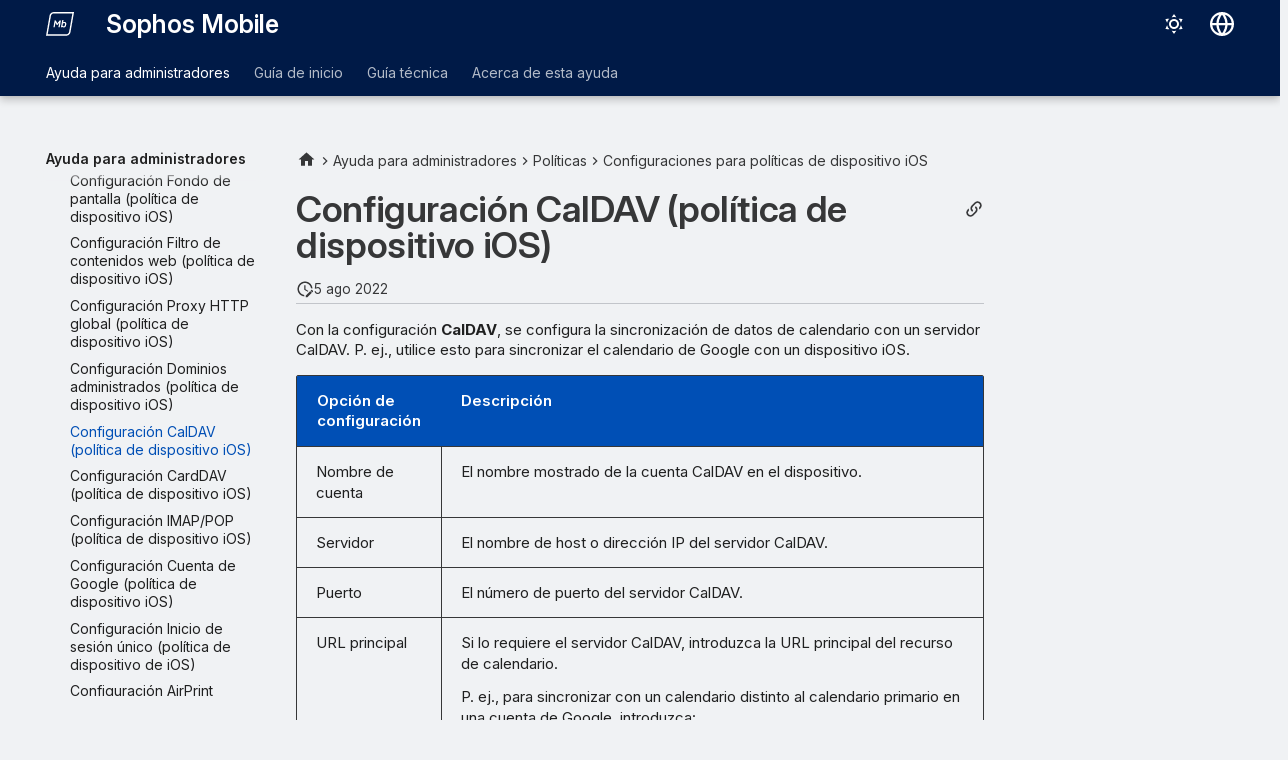

--- FILE ---
content_type: text/html
request_url: https://docs.sophos.com/central/Mobile/help/es-es/AdminHelp/Policies/IOSDevice/CalDAV/index.html
body_size: 12393
content:
<!doctype html><html lang=es class=no-js> <head><script type=text/javascript src=https://static.cloud.coveo.com/coveo.analytics.js/2/coveoua.js></script><script type=module src=https://static.cloud.coveo.com/atomic/v3.20/atomic.esm.js></script><link rel=stylesheet href=https://static.cloud.coveo.com/atomic/v3.20/themes/coveo.css><script type=text/javascript>function searchAllContent(){const baseURL='https://support.sophos.com/support/s/support-community-search';const urlParams=window.location.hash;window.open(`${baseURL}${urlParams}`,'_blank');}</script><script type=module>import{buildRedirectionTrigger,loadAdvancedSearchQueryActions}from'https://static.cloud.coveo.com/headless/v3/headless.esm.js';async function fetchCoveoCredentials(){const url=new URL(window.location.href);const json_url=url.protocol+'//'+url.host+'/assets/coveo/data.json';const orgId=sessionStorage.getItem('coveoOrganizationId');if(orgId===null||orgId==='undefined'){const response=await fetch(json_url);if(!response.ok){console.error('Error fetching Coveo API credentials:',response.error);}
const json=await response.json();sessionStorage.setItem('coveoAccessToken',json.accessToken);sessionStorage.setItem('coveoOrganizationId',json.organizationId);}}
async function initializeStandaloneSearchBox(){await customElements.whenDefined('atomic-search-interface');const searchInterfaceStandaloneBox=document.querySelector('#coveo-atomic-search-standalone-box');await searchInterfaceStandaloneBox.initialize({accessToken:sessionStorage.getItem('coveoAccessToken'),organizationId:sessionStorage.getItem('coveoOrganizationId'),analytics:{analyticsMode:'legacy'}});searchInterfaceStandaloneBox.language='es';}
async function initializeSearchPage(searchInterface){await searchInterface.initialize({accessToken:sessionStorage.getItem('coveoAccessToken'),organizationId:sessionStorage.getItem('coveoOrganizationId'),analytics:{analyticsMode:'legacy'}});searchInterface.language='es';const engine=searchInterface.engine;const controller=buildRedirectionTrigger(engine);controller.subscribe(()=>{const{redirectTo}=controller.state;if(redirectTo){window.location.replace(redirectTo);}});const updateAdvancedSearchQueriesAction=loadAdvancedSearchQueryActions(engine).updateAdvancedSearchQueries({aq:'@uri="https://docs.sophos.com/central/Mobile/help/es-es/"'});engine.dispatch(updateAdvancedSearchQueriesAction);searchInterface.executeFirstSearch();}
(async()=>{await customElements.whenDefined('atomic-search-interface');await fetchCoveoCredentials();await initializeStandaloneSearchBox();const searchInterface=document.querySelector('#coveo-atomic-search');if(searchInterface!==null){await initializeSearchPage(searchInterface);document.querySelector('.md-top').style.display='none';}
coveoua("init",sessionStorage.getItem('coveoAccessToken'),"https://"+sessionStorage.getItem('coveoOrganizationId')+".analytics.org.coveo.com");coveoua("send","view",{contentIdKey:"@clickableuri",contentIdValue:window.location.href,});})();</script><link rel=preconnect href=https://fonts.googleapis.com><link rel=preconnect href=https://fonts.gstatic.com crossorigin><link href="https://fonts.googleapis.com/css2?family=Inter:opsz,wght@14..32,400..700&display=swap" rel=stylesheet><script type=text/javascript>
    (function(c,l,a,r,i,t,y){
        c[a]=c[a]||function(){(c[a].q=c[a].q||[]).push(arguments)};
        t=l.createElement(r);t.async=1;t.src="https://www.clarity.ms/tag/"+i;
        y=l.getElementsByTagName(r)[0];y.parentNode.insertBefore(t,y);
    })(window, document, "clarity", "script", "nfhqssysry");
</script><script>(function(w,d,s,l,i){w[l]=w[l]||[];w[l].push({'gtm.start':
new Date().getTime(),event:'gtm.js'});var f=d.getElementsByTagName(s)[0],
j=d.createElement(s),dl=l!='dataLayer'?'&l='+l:'';j.async=true;j.src=
'https://www.googletagmanager.com/gtm.js?id='+i+dl;f.parentNode.insertBefore(j,f);
})(window,document,'script','dataLayer','GTM-TW8W88B');</script><link href=https://cdn.jsdelivr.net/npm/bootstrap@5.2.0/dist/css/bootstrap.min.css rel=stylesheet integrity=sha384-gH2yIJqKdNHPEq0n4Mqa/HGKIhSkIHeL5AyhkYV8i59U5AR6csBvApHHNl/vI1Bx crossorigin=anonymous><meta charset=utf-8><meta name=viewport content="width=device-width,initial-scale=1"><meta name=description content="Con la configuración CalDAV, se configura la sincronización de datos de calendario con un servidor CalDAV."><meta name=author content="Sophos Ltd."><link href=https://docs.sophos.com/central/Mobile/help/es-es/AdminHelp/Policies/IOSDevice/CalDAV/ rel=canonical><link href=../ManagedDomains/ rel=prev><link href=../CardDAV/ rel=next><link rel=icon href=../../../../assets/images/sophos/sophosfavicon.ico><meta name=generator content="mkdocs-1.6.1, mkdocs-material-9.6.21+insiders-4.53.17"><title>Configuración CalDAV (política de dispositivo iOS) - Sophos Mobile</title><link rel=stylesheet href=../../../../assets/stylesheets/main.7d528353.min.css><link rel=stylesheet href=../../../../assets/stylesheets/palette.ab4e12ef.min.css><link rel=preconnect href=https://fonts.gstatic.com crossorigin><link rel=stylesheet href="https://fonts.googleapis.com/css?family=Roboto:300,300i,400,400i,700,700i%7CRoboto+Mono:400,400i,700,700i&display=fallback"><style>:root{--md-text-font:"Roboto";--md-code-font:"Roboto Mono"}</style><link rel=stylesheet href=../../../../assets/stylesheets/sophos/sophos.css><script>__md_scope=new URL("../../../..",location),__md_hash=e=>[...e].reduce(((e,_)=>(e<<5)-e+_.charCodeAt(0)),0),__md_get=(e,_=localStorage,t=__md_scope)=>JSON.parse(_.getItem(t.pathname+"."+e)),__md_set=(e,_,t=localStorage,a=__md_scope)=>{try{t.setItem(a.pathname+"."+e,JSON.stringify(_))}catch(e){}}</script><script id=__analytics>function __md_analytics(){function e(){dataLayer.push(arguments)}window.dataLayer=window.dataLayer||[],e("js",new Date),e("config","UA-737537-1"),document.addEventListener("DOMContentLoaded",(function(){document.forms.search&&document.forms.search.query.addEventListener("blur",(function(){this.value&&e("event","search",{search_term:this.value})}));document$.subscribe((function(){var t=document.forms.feedback;if(void 0!==t)for(var a of t.querySelectorAll("[type=submit]"))a.addEventListener("click",(function(a){a.preventDefault();var n=document.location.pathname,d=this.getAttribute("data-md-value");e("event","feedback",{page:n,data:d}),t.firstElementChild.disabled=!0;var r=t.querySelector(".md-feedback__note [data-md-value='"+d+"']");r&&(r.hidden=!1)})),t.hidden=!1})),location$.subscribe((function(t){e("config","UA-737537-1",{page_path:t.pathname})}))}));var t=document.createElement("script");t.async=!0,t.src="https://www.googletagmanager.com/gtag/js?id=UA-737537-1",document.getElementById("__analytics").insertAdjacentElement("afterEnd",t)}</script><script>"undefined"!=typeof __md_analytics&&__md_analytics()</script><style>
        .md-source-icon {
            display: none;
        }

        .dismiss-button {
            background-color: transparent;
            border: none;
            color: white;
            margin-left: 10px;
            cursor: pointer;
            font-weight: normal;
            text-decoration: underline;
        }
    </style><meta property=og:type content=website><meta property=og:title content="Configuración CalDAV (política de dispositivo iOS) - Sophos Mobile"><meta property=og:description content="Con la configuración CalDAV, se configura la sincronización de datos de calendario con un servidor CalDAV."><meta property=og:image content=https://docs.sophos.com/central/Mobile/help/es-es/assets/images/social/AdminHelp/Policies/IOSDevice/CalDAV.png><meta property=og:image:type content=image/png><meta property=og:image:width content=1200><meta property=og:image:height content=630><meta content=https://docs.sophos.com/central/Mobile/help/es-es/AdminHelp/Policies/IOSDevice/CalDAV/ property=og:url><meta property=twitter:card content=summary_large_image><meta property=twitter:title content="Configuración CalDAV (política de dispositivo iOS) - Sophos Mobile"><meta property=twitter:description content="Con la configuración CalDAV, se configura la sincronización de datos de calendario con un servidor CalDAV."><meta property=twitter:image content=https://docs.sophos.com/central/Mobile/help/es-es/assets/images/social/AdminHelp/Policies/IOSDevice/CalDAV.png></head> <body dir=ltr data-md-color-scheme=sophosLight data-md-color-primary=indigo data-md-color-accent=indigo> <noscript><iframe src="https://www.googletagmanager.com/ns.html?id=GTM-TW8W88B" height=0 width=0 style=display:none;visibility:hidden></iframe></noscript> <input class=md-toggle data-md-toggle=drawer type=checkbox id=__drawer autocomplete=off> <input class=md-toggle data-md-toggle=search type=checkbox id=__search autocomplete=off> <label class=md-overlay for=__drawer></label> <div data-md-component=skip> <a href=#configuracion-caldav-politica-de-dispositivo-ios class=md-skip> Saltar al contenido </a> </div> <header class="md-header md-header--shadow md-header--lifted" data-md-component=header> <nav class="md-header__inner md-grid" aria-label=Encabezado> <a href=../../../.. title="Sophos Mobile" class="md-header__button md-logo" aria-label="Sophos Mobile" data-md-component=logo> <img src=../../../../assets/images/sophos/mobile.svg alt=logo> </a> <label class="md-header__button md-icon" for=__drawer> <svg xmlns=http://www.w3.org/2000/svg viewbox="0 0 24 24"><path d="M3 6h18v2H3zm0 5h18v2H3zm0 5h18v2H3z"/></svg> </label> <div class=md-header__title data-md-component=header-title> <div class=md-header__ellipsis> <div class=md-header__topic> <span class=md-ellipsis> Sophos Mobile </span> </div> <div class=md-header__topic data-md-component=header-topic> <span class=md-ellipsis> Configuración CalDAV (política de dispositivo iOS) </span> </div> </div> </div> <form class=md-header__option data-md-component=palette> <input class=md-option data-md-color-media="(prefers-color-scheme: light)" data-md-color-scheme=sophosLight data-md-color-primary=indigo data-md-color-accent=indigo aria-label="Cambiar al modo oscuro" type=radio name=__palette id=__palette_0> <label class="md-header__button md-icon" title="Cambiar al modo oscuro" for=__palette_1 hidden> <svg xmlns=http://www.w3.org/2000/svg viewbox="0 0 24 24"><path d="M12 7a5 5 0 0 1 5 5 5 5 0 0 1-5 5 5 5 0 0 1-5-5 5 5 0 0 1 5-5m0 2a3 3 0 0 0-3 3 3 3 0 0 0 3 3 3 3 0 0 0 3-3 3 3 0 0 0-3-3m0-7 2.39 3.42C13.65 5.15 12.84 5 12 5s-1.65.15-2.39.42zM3.34 7l4.16-.35A7.2 7.2 0 0 0 5.94 8.5c-.44.74-.69 1.5-.83 2.29zm.02 10 1.76-3.77a7.131 7.131 0 0 0 2.38 4.14zM20.65 7l-1.77 3.79a7.02 7.02 0 0 0-2.38-4.15zm-.01 10-4.14.36c.59-.51 1.12-1.14 1.54-1.86.42-.73.69-1.5.83-2.29zM12 22l-2.41-3.44c.74.27 1.55.44 2.41.44.82 0 1.63-.17 2.37-.44z"/></svg> </label> <input class=md-option data-md-color-media="(prefers-color-scheme: dark)" data-md-color-scheme=sophosDark data-md-color-primary=blue data-md-color-accent=blue aria-label="Cambiar al modo claro" type=radio name=__palette id=__palette_1> <label class="md-header__button md-icon" title="Cambiar al modo claro" for=__palette_0 hidden> <svg xmlns=http://www.w3.org/2000/svg viewbox="0 0 24 24"><path d="m17.75 4.09-2.53 1.94.91 3.06-2.63-1.81-2.63 1.81.91-3.06-2.53-1.94L12.44 4l1.06-3 1.06 3zm3.5 6.91-1.64 1.25.59 1.98-1.7-1.17-1.7 1.17.59-1.98L15.75 11l2.06-.05L18.5 9l.69 1.95zm-2.28 4.95c.83-.08 1.72 1.1 1.19 1.85-.32.45-.66.87-1.08 1.27C15.17 23 8.84 23 4.94 19.07c-3.91-3.9-3.91-10.24 0-14.14.4-.4.82-.76 1.27-1.08.75-.53 1.93.36 1.85 1.19-.27 2.86.69 5.83 2.89 8.02a9.96 9.96 0 0 0 8.02 2.89m-1.64 2.02a12.08 12.08 0 0 1-7.8-3.47c-2.17-2.19-3.33-5-3.49-7.82-2.81 3.14-2.7 7.96.31 10.98 3.02 3.01 7.84 3.12 10.98.31"/></svg> </label> </form> <script>var palette=__md_get("__palette");if(palette&&palette.color){if("(prefers-color-scheme)"===palette.color.media){var media=matchMedia("(prefers-color-scheme: light)"),input=document.querySelector(media.matches?"[data-md-color-media='(prefers-color-scheme: light)']":"[data-md-color-media='(prefers-color-scheme: dark)']");palette.color.media=input.getAttribute("data-md-color-media"),palette.color.scheme=input.getAttribute("data-md-color-scheme"),palette.color.primary=input.getAttribute("data-md-color-primary"),palette.color.accent=input.getAttribute("data-md-color-accent")}for(var[key,value]of Object.entries(palette.color))document.body.setAttribute("data-md-color-"+key,value)}</script> <div class=md-header__option> <div class=md-select> <button class="md-header__button md-icon" aria-label="Seleccionar idioma"> <svg xmlns=http://www.w3.org/2000/svg viewbox="0 0 16 16"><path d="M8 0a8 8 0 1 1 0 16A8 8 0 0 1 8 0M5.78 8.75a9.64 9.64 0 0 0 1.363 4.177q.383.64.857 1.215c.245-.296.551-.705.857-1.215A9.64 9.64 0 0 0 10.22 8.75Zm4.44-1.5a9.64 9.64 0 0 0-1.363-4.177c-.307-.51-.612-.919-.857-1.215a10 10 0 0 0-.857 1.215A9.64 9.64 0 0 0 5.78 7.25Zm-5.944 1.5H1.543a6.51 6.51 0 0 0 4.666 5.5q-.184-.271-.352-.552c-.715-1.192-1.437-2.874-1.581-4.948m-2.733-1.5h2.733c.144-2.074.866-3.756 1.58-4.948q.18-.295.353-.552a6.51 6.51 0 0 0-4.666 5.5m10.181 1.5c-.144 2.074-.866 3.756-1.58 4.948q-.18.296-.353.552a6.51 6.51 0 0 0 4.666-5.5Zm2.733-1.5a6.51 6.51 0 0 0-4.666-5.5q.184.272.353.552c.714 1.192 1.436 2.874 1.58 4.948Z"/></svg> </button> <div class=md-select__inner> <ul class=md-select__list> <li class=md-select__item> <a href="https://docs.sophos.com/central/Mobile/help/de-de/index.html?contextId=ios-device-policy-caldav" hreflang=de class=md-select__link> Deutsch </a> </li> <li class=md-select__item> <a href="https://docs.sophos.com/central/Mobile/help/en-us/index.html?contextId=ios-device-policy-caldav" hreflang=en class=md-select__link> English </a> </li> <li class=md-select__item> <a href="https://docs.sophos.com/central/Mobile/help/es-es/index.html?contextId=ios-device-policy-caldav" hreflang=es class=md-select__link> Español </a> </li> <li class=md-select__item> <a href="https://docs.sophos.com/central/Mobile/help/fr-fr/index.html?contextId=ios-device-policy-caldav" hreflang=fr class=md-select__link> Français </a> </li> <li class=md-select__item> <a href="https://docs.sophos.com/central/Mobile/help/it-it/index.html?contextId=ios-device-policy-caldav" hreflang=it class=md-select__link> Italiano </a> </li> <li class=md-select__item> <a href="https://docs.sophos.com/central/Mobile/help/ja-jp/index.html?contextId=ios-device-policy-caldav" hreflang=ja class=md-select__link> 日本語 </a> </li> <li class=md-select__item> <a href="https://docs.sophos.com/central/Mobile/help/zh-cn/index.html?contextId=ios-device-policy-caldav" hreflang=zh class=md-select__link> 中文（简体） </a> </li> </ul> </div> </div> </div> <div class=sophos-search> <atomic-search-interface id=coveo-atomic-search-standalone-box search-hub=documentation> <atomic-search-box redirection-url=../../../../search/index.html> </atomic-search-box> </atomic-search-interface> </div> </nav> <nav class=md-tabs aria-label=Pestañas data-md-component=tabs> <div class=md-grid> <ul class=md-tabs__list> <li class="md-tabs__item md-tabs__item--active"> <a href=../../../ class=md-tabs__link> Ayuda para administradores </a> </li> <li class=md-tabs__item> <a href=../../../../StartupGuide/ class=md-tabs__link> Guía de inicio </a> </li> <li class=md-tabs__item> <a href=../../../../TechnicalGuide/ class=md-tabs__link> Guía técnica </a> </li> <li class=md-tabs__item> <a href=../../../../AboutHelp/Search/ class=md-tabs__link> Acerca de esta ayuda </a> </li> </ul> </div> </nav> </header> <div class=md-container data-md-component=container> <main class=md-main data-md-component=main> <div class="md-main__inner md-grid"> <div class="md-sidebar md-sidebar--primary" data-md-component=sidebar data-md-type=navigation> <div class=md-sidebar__scrollwrap> <div class=md-sidebar__inner> <nav class="md-nav md-nav--primary md-nav--lifted" aria-label=Navegación data-md-level=0> <label class=md-nav__title for=__drawer> <a href=../../../.. title="Sophos Mobile" class="md-nav__button md-logo" aria-label="Sophos Mobile" data-md-component=logo> <img src=../../../../assets/images/sophos/mobile.svg alt=logo> </a> Sophos Mobile </label> <ul class=md-nav__list data-md-scrollfix> <li class="md-nav__item md-nav__item--active md-nav__item--section md-nav__item--nested"> <input class="md-nav__toggle md-toggle " type=checkbox id=__nav_1 checked> <div class="md-nav__link md-nav__container"> <a href=../../../ class="md-nav__link "> <span class=md-ellipsis> Ayuda para administradores </span> </a> <label class="md-nav__link " for=__nav_1 id=__nav_1_label tabindex> <span class="md-nav__icon md-icon"></span> </label> </div> <nav class=md-nav data-md-level=1 aria-labelledby=__nav_1_label aria-expanded=true> <label class=md-nav__title for=__nav_1> <span class="md-nav__icon md-icon"></span> Ayuda para administradores </label> <ul class=md-nav__list data-md-scrollfix> <li class="md-nav__item md-nav__item--pruned md-nav__item--nested"> <a href=../../../AboutMobileAdmin/ class=md-nav__link> <span class=md-ellipsis> Acerca de Sophos Mobile Admin </span> <span class="md-nav__icon md-icon"></span> </a> </li> <li class=md-nav__item> <a href=../../../ManagingDevices/ class=md-nav__link> <span class=md-ellipsis> Pasos básicos para la administración de dispositivos con Sophos Mobile </span> </a> </li> <li class=md-nav__item> <a href=../../../Reports/ class=md-nav__link> <span class=md-ellipsis> Informes </span> </a> </li> <li class="md-nav__item md-nav__item--pruned md-nav__item--nested"> <a href=../../../Tasks/ class=md-nav__link> <span class=md-ellipsis> Tareas </span> <span class="md-nav__icon md-icon"></span> </a> </li> <li class="md-nav__item md-nav__item--pruned md-nav__item--nested"> <a href=../../../Setup/ class=md-nav__link> <span class=md-ellipsis> Configuración </span> <span class="md-nav__icon md-icon"></span> </a> </li> <li class="md-nav__item md-nav__item--pruned md-nav__item--nested"> <a href=../../../EnrollDevices/ class=md-nav__link> <span class=md-ellipsis> Inscribir dispositivos </span> <span class="md-nav__icon md-icon"></span> </a> </li> <li class="md-nav__item md-nav__item--pruned md-nav__item--nested"> <a href=../../../ManageDevices/ class=md-nav__link> <span class=md-ellipsis> Administrar dispositivos </span> <span class="md-nav__icon md-icon"></span> </a> </li> <li class="md-nav__item md-nav__item--pruned md-nav__item--nested"> <a href=../../../DeviceGroups/ class=md-nav__link> <span class=md-ellipsis> Grupos de dispositivos </span> <span class="md-nav__icon md-icon"></span> </a> </li> <li class="md-nav__item md-nav__item--pruned md-nav__item--nested"> <a href=../../../Users/ class=md-nav__link> <span class=md-ellipsis> Usuarios </span> <span class="md-nav__icon md-icon"></span> </a> </li> <li class="md-nav__item md-nav__item--active md-nav__item--nested"> <input class="md-nav__toggle md-toggle " type=checkbox id=__nav_1_11 checked> <div class="md-nav__link md-nav__container"> <a href=../../ class="md-nav__link "> <span class=md-ellipsis> Políticas </span> </a> <label class="md-nav__link " for=__nav_1_11 id=__nav_1_11_label tabindex=0> <span class="md-nav__icon md-icon"></span> </label> </div> <nav class=md-nav data-md-level=2 aria-labelledby=__nav_1_11_label aria-expanded=true> <label class=md-nav__title for=__nav_1_11> <span class="md-nav__icon md-icon"></span> Políticas </label> <ul class=md-nav__list data-md-scrollfix> <li class=md-nav__item> <a href=../../GetStarted/ class=md-nav__link> <span class=md-ellipsis> Empezar a usar políticas de dispositivo </span> </a> </li> <li class=md-nav__item> <a href=../../Create/ class=md-nav__link> <span class=md-ellipsis> Crear una política </span> </a> </li> <li class=md-nav__item> <a href=../../ImportFromAppleConfigurator/ class=md-nav__link> <span class=md-ellipsis> Importar perfiles de configuración de Apple </span> </a> </li> <li class=md-nav__item> <a href=../../ImportProvisioningProfile/ class=md-nav__link> <span class=md-ellipsis> Importar perfiles de aprovisionamiento (iOS, iPadOS) </span> </a> </li> <li class=md-nav__item> <a href=../../AboutMacPolicies/ class=md-nav__link> <span class=md-ellipsis> Acerca de las políticas de macOS </span> </a> </li> <li class=md-nav__item> <a href=../../ChromeTamperProtection/ class=md-nav__link> <span class=md-ellipsis> Configurar la protección contra manipulaciones de Chrome </span> </a> </li> <li class=md-nav__item> <a href=../../WindowsPasswordComplexityRules/ class=md-nav__link> <span class=md-ellipsis> Reglas de complejidad de contraseña de Windows </span> </a> </li> <li class="md-nav__item md-nav__item--pruned md-nav__item--nested"> <a href=../../KnoxServicePlugin/ class=md-nav__link> <span class=md-ellipsis> Knox Service Plugin </span> <span class="md-nav__icon md-icon"></span> </a> </li> <li class=md-nav__item> <a href=../../Placeholders/ class=md-nav__link> <span class=md-ellipsis> Marcadores en políticas </span> </a> </li> <li class=md-nav__item> <a href=../../Assign/ class=md-nav__link> <span class=md-ellipsis> Asignar una política </span> </a> </li> <li class=md-nav__item> <a href=../../ApplyChanges/ class=md-nav__link> <span class=md-ellipsis> Aplicar cambios de política a los dispositivos </span> </a> </li> <li class=md-nav__item> <a href=../../Uninstall/ class=md-nav__link> <span class=md-ellipsis> Desinstalar política </span> </a> </li> <li class=md-nav__item> <a href=../../Download/ class=md-nav__link> <span class=md-ellipsis> Descargar políticas </span> </a> </li> <li class="md-nav__item md-nav__item--pruned md-nav__item--nested"> <a href=../../AndroidEnterpriseDevice/ class=md-nav__link> <span class=md-ellipsis> Configuraciones para políticas de dispositivo de Android para empresas </span> <span class="md-nav__icon md-icon"></span> </a> </li> <li class="md-nav__item md-nav__item--pruned md-nav__item--nested"> <a href=../../AndroidEnterpriseWorkProfile/ class=md-nav__link> <span class=md-ellipsis> Configuraciones para políticas de perfil de trabajo de Android para empresas </span> <span class="md-nav__icon md-icon"></span> </a> </li> <li class="md-nav__item md-nav__item--pruned md-nav__item--nested"> <a href=../../MTDAndroid/ class=md-nav__link> <span class=md-ellipsis> Configuraciones para políticas de Mobile Threat Defense para Android </span> <span class="md-nav__icon md-icon"></span> </a> </li> <li class="md-nav__item md-nav__item--pruned md-nav__item--nested"> <a href=../../AndroidDevice/ class=md-nav__link> <span class=md-ellipsis> Configuraciones para políticas de dispositivo Android </span> <span class="md-nav__icon md-icon"></span> </a> </li> <li class="md-nav__item md-nav__item--pruned md-nav__item--nested"> <a href=../../KnoxContainer/ class=md-nav__link> <span class=md-ellipsis> Configuraciones para políticas de contenedor Knox </span> <span class="md-nav__icon md-icon"></span> </a> </li> <li class="md-nav__item md-nav__item--active md-nav__item--nested"> <input class="md-nav__toggle md-toggle " type=checkbox id=__nav_1_11_20 checked> <div class="md-nav__link md-nav__container"> <a href=../ class="md-nav__link "> <span class=md-ellipsis> Configuraciones para políticas de dispositivo iOS </span> </a> <label class="md-nav__link " for=__nav_1_11_20 id=__nav_1_11_20_label tabindex=0> <span class="md-nav__icon md-icon"></span> </label> </div> <nav class=md-nav data-md-level=3 aria-labelledby=__nav_1_11_20_label aria-expanded=true> <label class=md-nav__title for=__nav_1_11_20> <span class="md-nav__icon md-icon"></span> Configuraciones para políticas de dispositivo iOS </label> <ul class=md-nav__list data-md-scrollfix> <li class=md-nav__item> <a href=../PasswordPolicies/ class=md-nav__link> <span class=md-ellipsis> Configuración Políticas de contraseña (política de dispositivo iOS) </span> </a> </li> <li class=md-nav__item> <a href=../Restrictions/ class=md-nav__link> <span class=md-ellipsis> Configuración Restricciones (política de dispositivo iOS) </span> </a> </li> <li class=md-nav__item> <a href=../EmailAccount/ class=md-nav__link> <span class=md-ellipsis> Configuración Cuenta de correo electrónico (perfil de dispositivo iOS) </span> </a> </li> <li class=md-nav__item> <a href=../WiFi/ class=md-nav__link> <span class=md-ellipsis> Configuración Wi&#x2011;Fi (política de dispositivo iOS) </span> </a> </li> <li class=md-nav__item> <a href=../SingleAppMode/ class=md-nav__link> <span class=md-ellipsis> Configuración Modo de solo una app (política de dispositivo iOS) </span> </a> </li> <li class=md-nav__item> <a href=../APN/ class=md-nav__link> <span class=md-ellipsis> Configuración Nombre de punto de acceso (perfil de dispositivo Android) </span> </a> </li> <li class=md-nav__item> <a href=../RoamingHotspot/ class=md-nav__link> <span class=md-ellipsis> Configuración Itinerancia/punto de acceso (política de dispositivo iOS) </span> </a> </li> <li class=md-nav__item> <a href=../Cellular/ class=md-nav__link> <span class=md-ellipsis> Configuración Móvil (política de dispositivo iOS) </span> </a> </li> <li class=md-nav__item> <a href=../NetworkUsageRules/ class=md-nav__link> <span class=md-ellipsis> Configuración Reglas de uso de red (política de dispositivo iOS) </span> </a> </li> <li class=md-nav__item> <a href=../VPN/ class=md-nav__link> <span class=md-ellipsis> Configuración VPN (política de dispositivo iOS) </span> </a> </li> <li class=md-nav__item> <a href=../PerAppVPN/ class=md-nav__link> <span class=md-ellipsis> Configuración VPN por app (política de dispositivo iOS) </span> </a> </li> <li class=md-nav__item> <a href=../WebClip/ class=md-nav__link> <span class=md-ellipsis> Configuración Clip web (política de dispositivo iOS) </span> </a> </li> <li class=md-nav__item> <a href=../Wallpaper/ class=md-nav__link> <span class=md-ellipsis> Configuración Fondo de pantalla (política de dispositivo iOS) </span> </a> </li> <li class=md-nav__item> <a href=../WebContentFilter/ class=md-nav__link> <span class=md-ellipsis> Configuración Filtro de contenidos web (política de dispositivo iOS) </span> </a> </li> <li class=md-nav__item> <a href=../GlobalHTTPProxy/ class=md-nav__link> <span class=md-ellipsis> Configuración Proxy HTTP global (política de dispositivo iOS) </span> </a> </li> <li class=md-nav__item> <a href=../ManagedDomains/ class=md-nav__link> <span class=md-ellipsis> Configuración Dominios administrados (política de dispositivo iOS) </span> </a> </li> <li class="md-nav__item md-nav__item--active"> <input class="md-nav__toggle md-toggle" type=checkbox id=__toc> <a href=./ class="md-nav__link md-nav__link--active"> <span class=md-ellipsis> Configuración CalDAV (política de dispositivo iOS) </span> </a> </li> <li class=md-nav__item> <a href=../CardDAV/ class=md-nav__link> <span class=md-ellipsis> Configuración CardDAV (política de dispositivo iOS) </span> </a> </li> <li class=md-nav__item> <a href=../IMAP/ class=md-nav__link> <span class=md-ellipsis> Configuración IMAP/POP (política de dispositivo iOS) </span> </a> </li> <li class=md-nav__item> <a href=../GoogleAccount/ class=md-nav__link> <span class=md-ellipsis> Configuración Cuenta de Google (política de dispositivo iOS) </span> </a> </li> <li class=md-nav__item> <a href=../SSO/ class=md-nav__link> <span class=md-ellipsis> Configuración Inicio de sesión único (política de dispositivo de iOS) </span> </a> </li> <li class=md-nav__item> <a href=../AirPrint/ class=md-nav__link> <span class=md-ellipsis> Configuración AirPrint (política de dispositivo iOS) </span> </a> </li> <li class=md-nav__item> <a href=../RootCert/ class=md-nav__link> <span class=md-ellipsis> Configuración Certificado raíz (política de dispositivo iOS) </span> </a> </li> <li class=md-nav__item> <a href=../ClientCert/ class=md-nav__link> <span class=md-ellipsis> Configuración Certificado de cliente (política de dispositivo iOS) </span> </a> </li> <li class=md-nav__item> <a href=../SCEP/ class=md-nav__link> <span class=md-ellipsis> Configuración SCEP (política de dispositivo iOS) </span> </a> </li> <li class=md-nav__item> <a href=../DuoDeviceCert/ class=md-nav__link> <span class=md-ellipsis> Certificado de dispositivo Duo (política de dispositivo iOS) </span> </a> </li> </ul> </nav> </li> <li class="md-nav__item md-nav__item--pruned md-nav__item--nested"> <a href=../../IOSUser/ class=md-nav__link> <span class=md-ellipsis> Configuraciones para políticas de usuario de iOS </span> <span class="md-nav__icon md-icon"></span> </a> </li> <li class="md-nav__item md-nav__item--pruned md-nav__item--nested"> <a href=../../MTDIOS/ class=md-nav__link> <span class=md-ellipsis> Configuraciones para políticas de Mobile Threat Defense para iOS </span> <span class="md-nav__icon md-icon"></span> </a> </li> <li class="md-nav__item md-nav__item--pruned md-nav__item--nested"> <a href=../../MacDevice/ class=md-nav__link> <span class=md-ellipsis> Configuraciones para políticas de dispositivo de macOS </span> <span class="md-nav__icon md-icon"></span> </a> </li> <li class="md-nav__item md-nav__item--pruned md-nav__item--nested"> <a href=../../MacUser/ class=md-nav__link> <span class=md-ellipsis> Configuraciones para políticas de usuario de macOS </span> <span class="md-nav__icon md-icon"></span> </a> </li> <li class="md-nav__item md-nav__item--pruned md-nav__item--nested"> <a href=../../Windows/ class=md-nav__link> <span class=md-ellipsis> Configuraciones para políticas de Windows </span> <span class="md-nav__icon md-icon"></span> </a> </li> <li class="md-nav__item md-nav__item--pruned md-nav__item--nested"> <a href=../../ChromeSecurity/ class=md-nav__link> <span class=md-ellipsis> Configuraciones para políticas de Chrome Security </span> <span class="md-nav__icon md-icon"></span> </a> </li> </ul> </nav> </li> <li class="md-nav__item md-nav__item--pruned md-nav__item--nested"> <a href=../../../CompliancePolicies/ class=md-nav__link> <span class=md-ellipsis> Políticas de cumplimiento </span> <span class="md-nav__icon md-icon"></span> </a> </li> <li class="md-nav__item md-nav__item--pruned md-nav__item--nested"> <a href=../../../TaskBundles/ class=md-nav__link> <span class=md-ellipsis> Paquetes de tareas </span> <span class="md-nav__icon md-icon"></span> </a> </li> <li class="md-nav__item md-nav__item--pruned md-nav__item--nested"> <a href=../../../Apps/ class=md-nav__link> <span class=md-ellipsis> Apps </span> <span class="md-nav__icon md-icon"></span> </a> </li> <li class="md-nav__item md-nav__item--pruned md-nav__item--nested"> <a href=../../../AppGroups/ class=md-nav__link> <span class=md-ellipsis> Grupos de apps </span> <span class="md-nav__icon md-icon"></span> </a> </li> <li class="md-nav__item md-nav__item--pruned md-nav__item--nested"> <a href=../../../MTDWithIXM/ class=md-nav__link> <span class=md-ellipsis> Mobile Threat Defense con Sophos Intercept X for Mobile </span> <span class="md-nav__icon md-icon"></span> </a> </li> <li class="md-nav__item md-nav__item--pruned md-nav__item--nested"> <a href=../../../IntuneAppProtection/ class=md-nav__link> <span class=md-ellipsis> Protección de apps de Intune </span> <span class="md-nav__icon md-icon"></span> </a> </li> <li class="md-nav__item md-nav__item--pruned md-nav__item--nested"> <a href=../../../IntuneMobileThreatDefense/ class=md-nav__link> <span class=md-ellipsis> Intune Mobile Threat Defense </span> <span class="md-nav__icon md-icon"></span> </a> </li> <li class="md-nav__item md-nav__item--pruned md-nav__item--nested"> <a href=../../../DuoSecurity/ class=md-nav__link> <span class=md-ellipsis> Integración con Duo Security </span> <span class="md-nav__icon md-icon"></span> </a> </li> <li class="md-nav__item md-nav__item--pruned md-nav__item--nested"> <a href=../../../TeamViewer/ class=md-nav__link> <span class=md-ellipsis> Integración de TeamViewer </span> <span class="md-nav__icon md-icon"></span> </a> </li> <li class="md-nav__item md-nav__item--pruned md-nav__item--nested"> <a href=../../../EASProxy/ class=md-nav__link> <span class=md-ellipsis> Proxy EAS independiente </span> <span class="md-nav__icon md-icon"></span> </a> </li> <li class=md-nav__item> <a href=../../../MigrateToExchangeOnline/ class=md-nav__link> <span class=md-ellipsis> Migrar de Exchange Server a Exchange Online </span> </a> </li> <li class=md-nav__item> <a href=../../../IPsForADAndSCEP/ class=md-nav__link> <span class=md-ellipsis> Direcciones IP para conexiones AD y SCEP </span> </a> </li> <li class=md-nav__item> <a href=../../../FindOutCentralRegion/ class=md-nav__link> <span class=md-ellipsis> Obtener la región de Sophos Central </span> </a> </li> </ul> </nav> </li> <li class="md-nav__item md-nav__item--pruned md-nav__item--nested"> <a href=../../../../StartupGuide/ class=md-nav__link> <span class=md-ellipsis> Guía de inicio </span> <span class="md-nav__icon md-icon"></span> </a> </li> <li class="md-nav__item md-nav__item--pruned md-nav__item--nested"> <a href=../../../../TechnicalGuide/ class=md-nav__link> <span class=md-ellipsis> Guía técnica </span> <span class="md-nav__icon md-icon"></span> </a> </li> <li class="md-nav__item md-nav__item--pruned md-nav__item--nested"> <a href=../../../../AboutHelp/Search/ class=md-nav__link> <span class=md-ellipsis> Acerca de esta ayuda </span> <span class="md-nav__icon md-icon"></span> </a> </li> </ul> </nav> </div> </div> </div> <div class="md-sidebar md-sidebar--secondary" data-md-component=sidebar data-md-type=toc> <div class=md-sidebar__scrollwrap> <div class=md-sidebar__inner> <nav class="md-nav md-nav--secondary" aria-label="En esta página"> </nav> </div> </div> </div> <div class=md-content data-md-component=content> <nav class=md-path aria-label=Navegación> <ol class=md-path__list> <li class=md-path__item> <a href=../../../.. title="Sophos Mobile" class="md-path__link md-typeset"> <span class="twemoji md-ellipsis"><svg xmlns=http://www.w3.org/2000/svg viewbox="0 0 24 24"><path d="M10 20v-6h4v6h5v-8h3L12 3 2 12h3v8z"/></svg></span> </a> </li> <li class=md-path__item> <a href=../../../ class=md-path__link> <span class=md-ellipsis> Ayuda para administradores </span> </a> </li> <li class=md-path__item> <a href=../../ class=md-path__link> <span class=md-ellipsis> Políticas </span> </a> </li> <li class=md-path__item> <a href=../ class=md-path__link> <span class=md-ellipsis> Configuraciones para políticas de dispositivo iOS </span> </a> </li> </ol> </nav> <article class="md-content__inner md-typeset"> <button type=button class="md-content__button md-icon button--share" data-bs-toggle=modal data-bs-target=#showPermalink title="Mostrar enlace permanente"> <span class=twemoji><svg xmlns=http://www.w3.org/2000/svg viewbox="0 0 24 24"><path d="M10.59 13.41c.41.39.41 1.03 0 1.42-.39.39-1.03.39-1.42 0a5.003 5.003 0 0 1 0-7.07l3.54-3.54a5.003 5.003 0 0 1 7.07 0 5.003 5.003 0 0 1 0 7.07l-1.49 1.49c.01-.82-.12-1.64-.4-2.42l.47-.48a2.98 2.98 0 0 0 0-4.24 2.98 2.98 0 0 0-4.24 0l-3.53 3.53a2.98 2.98 0 0 0 0 4.24m2.82-4.24c.39-.39 1.03-.39 1.42 0a5.003 5.003 0 0 1 0 7.07l-3.54 3.54a5.003 5.003 0 0 1-7.07 0 5.003 5.003 0 0 1 0-7.07l1.49-1.49c-.01.82.12 1.64.4 2.43l-.47.47a2.98 2.98 0 0 0 0 4.24 2.98 2.98 0 0 0 4.24 0l3.53-3.53a2.98 2.98 0 0 0 0-4.24.973.973 0 0 1 0-1.42"/></svg></span> </button> <div class="modal fade modal--sophos" id=showPermalink tabindex=-1> <div class="modal-dialog modal-xl"> <div class=modal-content> <div class=modal-header> <p class="modal-title fs-6">Enlace permanente de la página</p> <button type=button class=btn-close data-bs-dismiss=modal title aria-label></button> </div> <div class=modal-body> <p>Utilice siempre el siguiente enlace permanente cuando haga referencia a esta página. No se modificará en futuras versiones de la ayuda.</p> <p> <span id=showPermalinkUrl class=font-monospace>https://docs.sophos.com/central/Mobile/help/es-es/index.html?contextId=ios-device-policy-caldav</span> <span> <button id=showPermalinkCopyButton type=button class="md-header__button md-icon" title="Copiar enlace al portapapeles"> <span class=twemoji><svg xmlns=http://www.w3.org/2000/svg viewbox="0 0 24 24"><path d="M19 21H8V7h11m0-2H8a2 2 0 0 0-2 2v14a2 2 0 0 0 2 2h11a2 2 0 0 0 2-2V7a2 2 0 0 0-2-2m-3-4H4a2 2 0 0 0-2 2v14h2V3h12z"/></svg></span> </button> </span> </p> <p id=showPermalinkError class=text-danger style=display:none>El navegador no permite copiar el enlace en el portapapeles. Cópielo manualmente.</p> </div> </div> </div> </div> <script type=text/javascript>
            function copyToClipboard(text) {
                navigator.clipboard
                    .writeText(text)
                    .then(() => {
                        // copy to clipboard was successful
                    })
                    .catch(() => {
                        document.getElementById("showPermalinkError").style.display = "inherit";
                    });
            }

            document.getElementById("showPermalinkCopyButton").addEventListener('click', (event) => {
                copyToClipboard(document.getElementById("showPermalinkUrl").innerHTML);
            });
            document.getElementById("showPermalink").addEventListener('hidden.bs.modal', event => {
                document.getElementById("showPermalinkError").style.display = "none";
            })
        </script> <h1 id=configuracion-caldav-politica-de-dispositivo-ios>Configuración CalDAV (política de dispositivo iOS)</h1><aside class=md-source-file> <span class=md-source-file__fact> <span class=md-icon title="Última actualización"> <svg xmlns=http://www.w3.org/2000/svg viewbox="0 0 24 24"><path d="M21 13.1c-.1 0-.3.1-.4.2l-1 1 2.1 2.1 1-1c.2-.2.2-.6 0-.8l-1.3-1.3c-.1-.1-.2-.2-.4-.2m-1.9 1.8-6.1 6V23h2.1l6.1-6.1zM12.5 7v5.2l4 2.4-1 1L11 13V7zM11 21.9c-5.1-.5-9-4.8-9-9.9C2 6.5 6.5 2 12 2c5.3 0 9.6 4.1 10 9.3-.3-.1-.6-.2-1-.2s-.7.1-1 .2C19.6 7.2 16.2 4 12 4c-4.4 0-8 3.6-8 8 0 4.1 3.1 7.5 7.1 7.9l-.1.2z"/></svg> </span> <span class=git-revision-date-sophos>5 ago 2022</span> </span> </aside> <p>Con la configuración <strong>CalDAV</strong>, se configura la sincronización de datos de calendario con un servidor CalDAV. P. ej., utilice esto para sincronizar el calendario de Google con un dispositivo iOS.</p> <table> <thead> <tr> <th>Opción de configuración</th> <th>Descripción</th> </tr> </thead> <tbody class=table--span> <tr> <td>Nombre de cuenta</td> <td>El nombre mostrado de la cuenta CalDAV en el dispositivo.</td> </tr> <tr> <td>Servidor</td> <td>El nombre de host o dirección IP del servidor CalDAV.</td> </tr> <tr> <td>Puerto</td> <td>El número de puerto del servidor CalDAV.</td> </tr> <tr> <td>URL principal</td> <td><p>Si lo requiere el servidor CalDAV, introduzca la URL principal del recurso de calendario.<p>P. ej., para sincronizar con un calendario distinto al calendario primario en una cuenta de Google, introduzca:<p><code>https://apidata.googleusercontent.com/caldav/v2/calendar_id/user</code><p> donde calendar_id es el ID del calendario con el que desea que se produzca la sincronización. En la aplicación web del calendario de Google, el ID del calendario se muestra en las opciones del calendario. Consulte la ayuda del calendario de Google para más información.</td> </tr> <tr> <td>Nombre de usuario</td> <td rowspan=2 style=vertical-align:middle><p>Las credenciales para iniciar sesión en la cuenta CalDAV.<p>P. ej., para el calendario de Google introduzca las credenciales de la cuenta de Google.</td> </tr> <tr> <td>Contraseña</td> </tr> <tr> <td>SSL/TLS</td> <td><p>La conexión con el servidor CalDAV está protegida mediante SSL o TLS (en función de lo que admita el servidor).<p>Recomendamos seleccionar esta casilla.</td> </tr> </tbody> </table> <form class="md-feedback print-site-plugin-ignore" name=feedback hidden> <fieldset> <legend class=md-feedback__title> ¿Le ha resultado útil esta página? </legend> <div class=md-feedback__inner> <div class=md-feedback__list> <button class="md-feedback__icon md-icon" type=submit title="Esta página ha sido útil" data-md-value=1> <svg xmlns=http://www.w3.org/2000/svg viewbox="0 0 24 24"><path d="M5 9v12H1V9zm4 12a2 2 0 0 1-2-2V9c0-.55.22-1.05.59-1.41L14.17 1l1.06 1.06c.27.27.44.64.44 1.05l-.03.32L14.69 8H21a2 2 0 0 1 2 2v2c0 .26-.05.5-.14.73l-3.02 7.05C19.54 20.5 18.83 21 18 21zm0-2h9.03L21 12v-2h-8.79l1.13-5.32L9 9.03z"/></svg> </button> <button class="md-feedback__icon md-icon" type=submit title="Esta página podría mejorarse" data-md-value=0> <svg xmlns=http://www.w3.org/2000/svg viewbox="0 0 24 24"><path d="M19 15V3h4v12zM15 3a2 2 0 0 1 2 2v10c0 .55-.22 1.05-.59 1.41L9.83 23l-1.06-1.06c-.27-.27-.44-.64-.44-1.06l.03-.31.95-4.57H3a2 2 0 0 1-2-2v-2c0-.26.05-.5.14-.73l3.02-7.05C4.46 3.5 5.17 3 6 3zm0 2H5.97L3 12v2h8.78l-1.13 5.32L15 14.97z"/></svg> </button> </div> <div class=md-feedback__note> <div data-md-value=1 hidden> Gracias por sus comentarios </div> <div data-md-value=0 hidden> Gracias por sus comentarios. Ayúdenos a mejorar esta página <a href=https://community.sophos.com/product-documentation/i/feedback/create target=_blank rel="noopener noreferrer">proporcionándonos más información</a>. </div> </div> </div> </fieldset> </form> </article> </div> <script>var tabs=__md_get("__tabs");if(Array.isArray(tabs))e:for(var set of document.querySelectorAll(".tabbed-set")){var labels=set.querySelector(".tabbed-labels");for(var tab of tabs)for(var label of labels.getElementsByTagName("label"))if(label.innerText.trim()===tab){var input=document.getElementById(label.htmlFor);input.checked=!0;continue e}}</script> <script>var target=document.getElementById(location.hash.slice(1));target&&target.name&&(target.checked=target.name.startsWith("__tabbed_"))</script> </div> <button type=button class="md-top md-icon" data-md-component=top hidden> <svg xmlns=http://www.w3.org/2000/svg viewbox="0 0 24 24"><path d="M13 20h-2V8l-5.5 5.5-1.42-1.42L12 4.16l7.92 7.92-1.42 1.42L13 8z"/></svg> Volver al principio </button> </main> <footer class=md-footer> <nav class="md-footer__inner md-grid" aria-label="Pie de página"> <a href=../ManagedDomains/ class="md-footer__link md-footer__link--prev" aria-label="Anterior: Configuración Dominios administrados (política de dispositivo iOS)"> <div class="md-footer__button md-icon"> <svg xmlns=http://www.w3.org/2000/svg viewbox="0 0 24 24"><path d="M20 11v2H8l5.5 5.5-1.42 1.42L4.16 12l7.92-7.92L13.5 5.5 8 11z"/></svg> </div> <div class=md-footer__title> <span class=md-footer__direction> Anterior </span> <div class=md-ellipsis> Configuración Dominios administrados (política de dispositivo iOS) </div> </div> </a> <a href=../CardDAV/ class="md-footer__link md-footer__link--next" aria-label="Siguiente: Configuración CardDAV (política de dispositivo iOS)"> <div class=md-footer__title> <span class=md-footer__direction> Siguiente </span> <div class=md-ellipsis> Configuración CardDAV (política de dispositivo iOS) </div> </div> <div class="md-footer__button md-icon"> <svg xmlns=http://www.w3.org/2000/svg viewbox="0 0 24 24"><path d="M4 11v2h12l-5.5 5.5 1.42 1.42L19.84 12l-7.92-7.92L10.5 5.5 16 11z"/></svg> </div> </a> </nav> <div class="md-footer-meta md-typeset"> <div class="md-footer-meta__inner md-grid"> <div class=md-copyright> <div class=md-copyright__highlight> <a href=https://www.sophos.com/es-es/legal target=_blank rel="noopener noreferrer">© <script type=text/javascript>document.write(new Date().getFullYear());</script> Sophos Limited.</a> </div> </div> <div class=md-social> <a href=https://x.com/SophosSupport target=_blank rel=noopener title="Soporte de Sophos en X" class=md-social__link> <svg xmlns=http://www.w3.org/2000/svg viewbox="0 0 448 512"><!-- Font Awesome Free 7.0.1 by @fontawesome - https://fontawesome.com License - https://fontawesome.com/license/free (Icons: CC BY 4.0, Fonts: SIL OFL 1.1, Code: MIT License) Copyright 2025 Fonticons, Inc.--><path d="M357.2 48h70.6L273.6 224.2 455 464H313L201.7 318.6 74.5 464H3.8l164.9-188.5L-5.2 48h145.6l100.5 132.9zm-24.8 373.8h39.1L119.1 88h-42z"/></svg> </a> <a href=https://support.sophos.com/ target=_blank rel=noopener title="Portal de soporte" class=md-social__link> <svg xmlns=http://www.w3.org/2000/svg viewbox="0 0 576 512"><!-- Font Awesome Free 7.0.1 by @fontawesome - https://fontawesome.com License - https://fontawesome.com/license/free (Icons: CC BY 4.0, Fonts: SIL OFL 1.1, Code: MIT License) Copyright 2025 Fonticons, Inc.--><path d="M268.9 53.2 152.3 182.8c-4.6 5.1-4.4 13 .5 17.9 30.5 30.5 80 30.5 110.5 0l31.8-31.8c4.2-4.2 9.5-6.5 14.9-6.9 6.8-.6 13.8 1.7 19 6.9L505.6 344l70.4-56V0L464 64l-23.8-15.9A96.2 96.2 0 0 0 386.9 32h-70.4c-1.1 0-2.3 0-3.4.1-16.9.9-32.8 8.5-44.2 21.1m-152.3 97.5L223.4 32h-39.6c-25.5 0-49.9 10.1-67.9 28.1L0 192v352l144-136 12.4 10.3c23 19.2 52 29.7 81.9 29.7H254l-7-7c-9.4-9.4-9.4-24.6 0-33.9s24.6-9.4 33.9 0l41 41h9c19.1 0 37.8-4.3 54.8-12.3L359 409c-9.4-9.4-9.4-24.6 0-33.9s24.6-9.4 33.9 0l32 32 17.5-17.5c8.9-8.9 11.5-21.8 7.6-33.1L312.1 219.7l-14.9 14.9c-49.3 49.3-129.1 49.3-178.4 0-23-23-23.9-59.9-2.2-84z"/></svg> </a> <a href=https://techvids.sophos.com/ target=_blank rel=noopener title="Sophos TechVids" class=md-social__link> <svg xmlns=http://www.w3.org/2000/svg viewbox="0 0 16 16"><path d="M0 3.75C0 2.784.784 2 1.75 2h12.5c.966 0 1.75.784 1.75 1.75v8.5A1.75 1.75 0 0 1 14.25 14H1.75A1.75 1.75 0 0 1 0 12.25Zm1.75-.25a.25.25 0 0 0-.25.25v8.5c0 .138.112.25.25.25h12.5a.25.25 0 0 0 .25-.25v-8.5a.25.25 0 0 0-.25-.25Z"/><path d="M6 10.559V5.442a.25.25 0 0 1 .379-.215l4.264 2.559a.25.25 0 0 1 0 .428l-4.264 2.559A.25.25 0 0 1 6 10.559"/></svg> </a> <a href=https://community.sophos.com/product-documentation/i/feedback target=_blank rel=noopener title="Enviar comentarios" class=md-social__link> <svg xmlns=http://www.w3.org/2000/svg viewbox="0 0 448 512"><!-- Font Awesome Free 7.0.1 by @fontawesome - https://fontawesome.com License - https://fontawesome.com/license/free (Icons: CC BY 4.0, Fonts: SIL OFL 1.1, Code: MIT License) Copyright 2025 Fonticons, Inc.--><path d="M399.8 362.2c29.5-34.7 47.1-78.3 47.1-125.8 0-113-99.6-204.4-222.5-204.4S2 123.5 2 236.4s99.6 204.5 222.5 204.5c27 0 53.9-4.5 79.4-13.4 1.4-.5 3-.5 4.5-.1s2.7 1.4 3.6 2.6c18.6 25.1 47.6 42.7 79.9 49.9 1.1.2 2.3 0 3.3-.6s1.7-1.6 1.9-2.8c.1-.6.1-1.3 0-1.9s-.4-1.2-.8-1.7c-12.3-16-18.7-35.8-18-56s8.4-39.5 21.7-54.7l-.2.1zM330 212.4l-57.3 43.5 20.8 68.9c.4 1.3.4 2.7-.1 4s-1.2 2.4-2.3 3.2-2.4 1.2-3.8 1.2-2.7-.4-3.8-1.2l-59.1-41-59.1 41.1c-1.1.8-2.4 1.2-3.8 1.2s-2.7-.4-3.8-1.2-1.9-1.9-2.3-3.2-.5-2.7-.1-4l20.8-68.9-57.3-43.5c-1.1-.8-1.9-1.9-2.3-3.2s-.4-2.7 0-4 1.2-2.4 2.3-3.2 2.4-1.3 3.7-1.3l71.9-1.5 23.7-67.9c.4-1.3 1.3-2.4 2.4-3.2s2.4-1.2 3.8-1.2 2.7.4 3.8 1.2 1.9 1.9 2.4 3.2l23.7 67.9 71.9 1.5c1.4 0 2.7.4 3.8 1.2s1.9 1.9 2.3 3.2.4 2.7 0 4-1.2 2.4-2.3 3.3z"/></svg> </a> </div> </div> </div> </footer> </div> <div class=md-dialog data-md-component=dialog> <div class="md-dialog__inner md-typeset"></div> </div> <script id=__config type=application/json>{"annotate": null, "base": "../../../..", "features": ["content.code.annotate", "content.code.copy", "content.tabs.link", "navigation.footer", "navigation.indexes", "navigation.prune", "navigation.tabs", "navigation.tabs.sticky", "navigation.top", "navigation.tracking", "search.suggest", "navigation.path"], "search": "../../../../assets/javascripts/workers/search.26099bd0.min.js", "tags": null, "translations": {"clipboard.copied": "Copiado al portapapeles", "clipboard.copy": "Copiar al portapapeles", "search.result.more.one": "1 m\u00e1s en esta p\u00e1gina", "search.result.more.other": "# m\u00e1s en esta p\u00e1gina", "search.result.none": "No se encontraron documentos", "search.result.one": "1 documento encontrado", "search.result.other": "# documentos encontrados", "search.result.placeholder": "Teclee para comenzar b\u00fasqueda", "search.result.term.missing": "Falta", "select.version": "Seleccionar versi\u00f3n"}, "version": null}</script> <script src=../../../../assets/javascripts/bundle.9d1edc04.min.js></script> <script>
        document.addEventListener("DOMContentLoaded", function () {
            const banner = document.querySelector('.md-banner');
            const versionKey = 'bannerDismissed_v';

            // Check if the banner was already dismissed
            if (localStorage.getItem(versionKey)) {
                banner.style.display = 'none';
            } else {
                // Create and append dismiss button
                const dismissButton = document.createElement('button');
                dismissButton.className = 'dismiss-button';
                dismissButton.textContent = "Dismiss"; // Translation for 'Dismiss'
                banner.querySelector('.announce-content').appendChild(dismissButton);

                // Dismiss function
                dismissButton.addEventListener('click', function () {
                    banner.style.display = 'none';
                    localStorage.setItem(versionKey, 'true');
                });
            }
        });
    </script> <script>console.log('Build commit: fc4fcd32');</script><script src=https://cdn.jsdelivr.net/npm/bootstrap@5.2.0/dist/js/bootstrap.bundle.min.js integrity=sha384-A3rJD856KowSb7dwlZdYEkO39Gagi7vIsF0jrRAoQmDKKtQBHUuLZ9AsSv4jD4Xa crossorigin=anonymous></script> </body> </html>